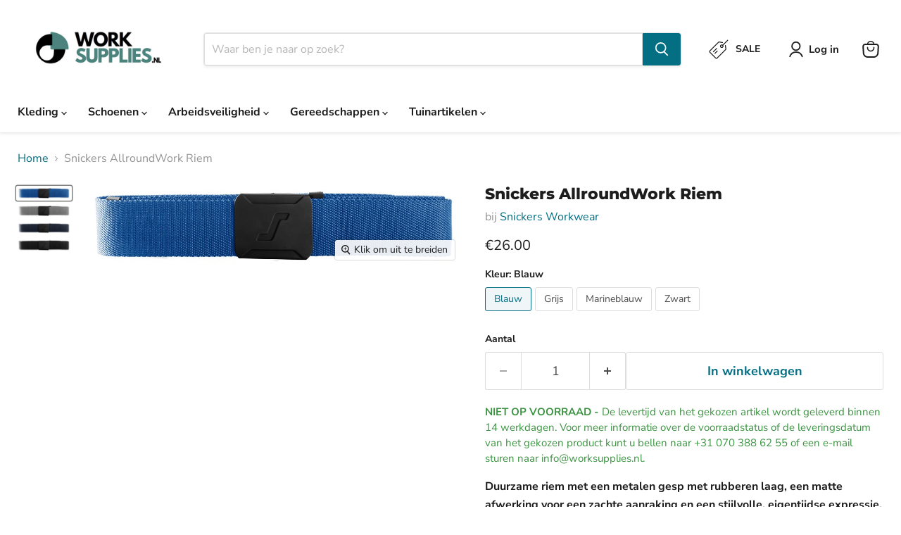

--- FILE ---
content_type: text/html; charset=utf-8
request_url: https://www.worksupplies.nl/collections/all/products/snickers-allroundwork-riem?view=recently-viewed
body_size: 1296
content:










  

  

  

  









<div
  class="productgrid--item  imagestyle--medium        product-recently-viewed-card    show-actions--mobile"
  data-product-item
  data-product-quickshop-url="/products/snickers-allroundwork-riem"
  
    data-recently-viewed-card
  
>
  <div class="productitem" data-product-item-content>
    
    
    
    

    

    

    <div class="productitem__container">
      <div class="product-recently-viewed-card-time" data-product-handle="snickers-allroundwork-riem">
      <button
        class="product-recently-viewed-card-remove"
        aria-label="close"
        data-remove-recently-viewed
      >
        


                                                                        <svg class="icon-remove "    aria-hidden="true"    focusable="false"    role="presentation"    xmlns="http://www.w3.org/2000/svg" width="10" height="10" viewBox="0 0 10 10" xmlns="http://www.w3.org/2000/svg">      <path fill="currentColor" d="M6.08785659,5 L9.77469752,1.31315906 L8.68684094,0.225302476 L5,3.91214341 L1.31315906,0.225302476 L0.225302476,1.31315906 L3.91214341,5 L0.225302476,8.68684094 L1.31315906,9.77469752 L5,6.08785659 L8.68684094,9.77469752 L9.77469752,8.68684094 L6.08785659,5 Z"></path>    </svg>                                              

      </button>
    </div>

      <div class="productitem__image-container">
        <a
          class="productitem--image-link"
          href="/products/snickers-allroundwork-riem"
          tabindex="-1"
          data-product-page-link
        >
          <figure
            class="productitem--image"
            data-product-item-image
            
          >
            
              
              

  
    <noscript data-rimg-noscript>
      <img
        
          src="//www.worksupplies.nl/cdn/shop/files/snickers-allroundwork-riem-19131_512x115.png?v=1740671576"
        

        alt="Snickers AllroundWork Riem"
        data-rimg="noscript"
        srcset="//www.worksupplies.nl/cdn/shop/files/snickers-allroundwork-riem-19131_512x115.png?v=1740671576 1x, //www.worksupplies.nl/cdn/shop/files/snickers-allroundwork-riem-19131_998x224.png?v=1740671576 1.95x"
        class="productitem--image-primary"
        
        
      >
    </noscript>
  

  <img
    
      src="//www.worksupplies.nl/cdn/shop/files/snickers-allroundwork-riem-19131_512x115.png?v=1740671576"
    
    alt="Snickers AllroundWork Riem"

    
      data-rimg="lazy"
      data-rimg-scale="1"
      data-rimg-template="//www.worksupplies.nl/cdn/shop/files/snickers-allroundwork-riem-19131_{size}.png?v=1740671576"
      data-rimg-max="1000x224"
      data-rimg-crop="false"
      
      srcset="data:image/svg+xml;utf8,<svg%20xmlns='http://www.w3.org/2000/svg'%20width='512'%20height='115'></svg>"
    

    class="productitem--image-primary"
    
    
  >



  <div data-rimg-canvas></div>


            

            




























            <span class="visually-hidden">Snickers AllroundWork Riem</span>
          </figure>
        </a>
      </div><div class="productitem--info">
        
          
        

        

        <h2 class="productitem--title">
          <a href="/products/snickers-allroundwork-riem" data-product-page-link>
            Snickers AllroundWork Riem
          </a>
        </h2>

        
          
            <span class="productitem--vendor">
              <a href="/collections/vendors?q=Snickers%20Workwear" title="Snickers Workwear">Snickers Workwear</a>
            </span>
          
        

        
          






























<div class="price productitem__price ">
  
    <div
      class="price__compare-at "
      data-price-compare-container
    >

      
        <span class="money price__original" data-price-original></span>
      
    </div>


    
      
      <div class="price__compare-at--hidden" data-compare-price-range-hidden>
        
          <span class="visually-hidden">Originele prijs</span>
          <span class="money price__compare-at--min" data-price-compare-min>
            €26.00
          </span>
          -
          <span class="visually-hidden">Originele prijs</span>
          <span class="money price__compare-at--max" data-price-compare-max>
            €26.00
          </span>
        
      </div>
      <div class="price__compare-at--hidden" data-compare-price-hidden>
        <span class="visually-hidden">Originele prijs</span>
        <span class="money price__compare-at--single" data-price-compare>
          
        </span>
      </div>
    
  

  <div class="price__current  " data-price-container>

    

    
      
      
      <span class="money" data-price>
        €26.00
      </span>
    
    
  </div>

  
    
    <div class="price__current--hidden" data-current-price-range-hidden>
      
        <span class="money price__current--min" data-price-min>€26.00</span>
        -
        <span class="money price__current--max" data-price-max>€26.00</span>
      
    </div>
    <div class="price__current--hidden" data-current-price-hidden>
      <span class="visually-hidden">Huidige prijs</span>
      <span class="money" data-price>
        €26.00
      </span>
    </div>
  

  
    
    
    
    

    <div
      class="
        productitem__unit-price
        hidden
      "
      data-unit-price
    >
      <span class="productitem__total-quantity" data-total-quantity></span> | <span class="productitem__unit-price--amount money" data-unit-price-amount></span> / <span class="productitem__unit-price--measure" data-unit-price-measure></span>
    </div>
  

  
</div>


        

        
          

          
            
          
        

        
          <div class="productitem--description">
            <p>Duurzame riem met een metalen gesp met rubberen laag, een matte afwerking voor een zachte aanraking en een stijlvolle, eigentijdse expressie.- 40mm...</p>

            
              <a
                href="/products/snickers-allroundwork-riem"
                class="productitem--link"
                data-product-page-link
              >
                Bekijk alle details
              </a>
            
          </div>
        
      </div>

      
    </div>
  </div>

  
</div>


--- FILE ---
content_type: text/javascript; charset=utf-8
request_url: https://www.worksupplies.nl/products/snickers-allroundwork-riem.js
body_size: 728
content:
{"id":8871559921999,"title":"Snickers AllroundWork Riem","handle":"snickers-allroundwork-riem","description":"\u003cstrong\u003e\u003cp style=\"margin-top:0pt;margin-bottom:0pt;\"\u003eDuurzame riem met een metalen gesp met rubberen laag, een matte afwerking voor een zachte aanraking en een stijlvolle, eigentijdse expressie.\u003c\/p\u003e\u003c\/strong\u003e\u003cbr\u003e\u003cbr\u003e\u003cp style=\"margin-top:0pt;margin-bottom:0pt;\"\u003e- 40mm breed\u003c\/p\u003e\u003cp style=\"margin-top:0pt;margin-bottom:0pt;\"\u003e \u003c\/p\u003e\u003cp style=\"margin-top:0pt;margin-bottom:0pt;\"\u003e- Stevige en ruige gewoven textiel voor extra duurzaamheid\u003c\/p\u003e\u003cp style=\"margin-top:0pt;margin-bottom:0pt;\"\u003e \u003c\/p\u003e\u003cp style=\"margin-top:0pt;margin-bottom:0pt;\"\u003e- Metalen gesp met rubber laag, afneembaar voor lengte- \/ maatinstelling\u003c\/p\u003e\u003cp style=\"margin-top:0pt;margin-bottom:0pt;\"\u003e \u003c\/p\u003e\u003cp style=\"margin-top:0pt;margin-bottom:0pt;\"\u003eMateriaal: 100% Polyester\u003c\/p\u003e","published_at":"2024-01-08T21:44:57+01:00","created_at":"2024-01-08T21:44:57+01:00","vendor":"Snickers Workwear","type":"9071","tags":["Merk_Snickers","Merken - vendit","Snickers - vendit","Type_Riemen"],"price":2600,"price_min":2600,"price_max":2600,"available":true,"price_varies":false,"compare_at_price":null,"compare_at_price_min":0,"compare_at_price_max":0,"compare_at_price_varies":false,"variants":[{"id":48158584275279,"title":"Blauw","option1":"Blauw","option2":null,"option3":null,"sku":"4917","requires_shipping":true,"taxable":true,"featured_image":{"id":74114198012239,"product_id":8871559921999,"position":1,"created_at":"2025-02-27T16:52:56+01:00","updated_at":"2025-02-27T16:52:56+01:00","alt":"Snickers AllroundWork Riem","width":1000,"height":224,"src":"https:\/\/cdn.shopify.com\/s\/files\/1\/1862\/5635\/files\/snickers-allroundwork-riem-19131.png?v=1740671576","variant_ids":[48158584275279]},"available":true,"name":"Snickers AllroundWork Riem - Blauw","public_title":"Blauw","options":["Blauw"],"price":2600,"weight":0,"compare_at_price":null,"inventory_management":"shopify","barcode":null,"featured_media":{"alt":"Snickers AllroundWork Riem","id":64633047777615,"position":1,"preview_image":{"aspect_ratio":4.464,"height":224,"width":1000,"src":"https:\/\/cdn.shopify.com\/s\/files\/1\/1862\/5635\/files\/snickers-allroundwork-riem-19131.png?v=1740671576"}},"requires_selling_plan":false,"selling_plan_allocations":[]},{"id":48158584308047,"title":"Grijs","option1":"Grijs","option2":null,"option3":null,"sku":"4917","requires_shipping":true,"taxable":true,"featured_image":{"id":54493968859471,"product_id":8871559921999,"position":2,"created_at":"2024-03-15T20:29:07+01:00","updated_at":"2024-03-15T20:29:07+01:00","alt":"Snickers AllroundWork Riem","width":1000,"height":224,"src":"https:\/\/cdn.shopify.com\/s\/files\/1\/1862\/5635\/files\/snickers-allroundwork-riem-19130.png?v=1710530947","variant_ids":[48158584308047]},"available":true,"name":"Snickers AllroundWork Riem - Grijs","public_title":"Grijs","options":["Grijs"],"price":2600,"weight":0,"compare_at_price":null,"inventory_management":"shopify","barcode":"7332515279699","featured_media":{"alt":"Snickers AllroundWork Riem","id":47145366552911,"position":2,"preview_image":{"aspect_ratio":4.464,"height":224,"width":1000,"src":"https:\/\/cdn.shopify.com\/s\/files\/1\/1862\/5635\/files\/snickers-allroundwork-riem-19130.png?v=1710530947"}},"requires_selling_plan":false,"selling_plan_allocations":[]},{"id":48158584340815,"title":"Marineblauw","option1":"Marineblauw","option2":null,"option3":null,"sku":"4917","requires_shipping":true,"taxable":true,"featured_image":{"id":54493969154383,"product_id":8871559921999,"position":3,"created_at":"2024-03-15T20:29:10+01:00","updated_at":"2024-03-15T20:29:10+01:00","alt":"Snickers AllroundWork Riem","width":1000,"height":224,"src":"https:\/\/cdn.shopify.com\/s\/files\/1\/1862\/5635\/files\/snickers-allroundwork-riem-19132.png?v=1710530950","variant_ids":[48158584340815]},"available":true,"name":"Snickers AllroundWork Riem - Marineblauw","public_title":"Marineblauw","options":["Marineblauw"],"price":2600,"weight":0,"compare_at_price":null,"inventory_management":"shopify","barcode":"7332515325488","featured_media":{"alt":"Snickers AllroundWork Riem","id":47145366847823,"position":3,"preview_image":{"aspect_ratio":4.464,"height":224,"width":1000,"src":"https:\/\/cdn.shopify.com\/s\/files\/1\/1862\/5635\/files\/snickers-allroundwork-riem-19132.png?v=1710530950"}},"requires_selling_plan":false,"selling_plan_allocations":[]},{"id":48158584373583,"title":"Zwart","option1":"Zwart","option2":null,"option3":null,"sku":"4917","requires_shipping":true,"taxable":true,"featured_image":{"id":54493969842511,"product_id":8871559921999,"position":4,"created_at":"2024-03-15T20:29:14+01:00","updated_at":"2024-03-15T20:29:14+01:00","alt":"Snickers AllroundWork Riem","width":1000,"height":224,"src":"https:\/\/cdn.shopify.com\/s\/files\/1\/1862\/5635\/files\/snickers-allroundwork-riem-19129.png?v=1710530954","variant_ids":[48158584373583]},"available":true,"name":"Snickers AllroundWork Riem - Zwart","public_title":"Zwart","options":["Zwart"],"price":2600,"weight":0,"compare_at_price":null,"inventory_management":"shopify","barcode":"7332515277060","featured_media":{"alt":"Snickers AllroundWork Riem","id":47145367503183,"position":4,"preview_image":{"aspect_ratio":4.464,"height":224,"width":1000,"src":"https:\/\/cdn.shopify.com\/s\/files\/1\/1862\/5635\/files\/snickers-allroundwork-riem-19129.png?v=1710530954"}},"requires_selling_plan":false,"selling_plan_allocations":[]}],"images":["\/\/cdn.shopify.com\/s\/files\/1\/1862\/5635\/files\/snickers-allroundwork-riem-19131.png?v=1740671576","\/\/cdn.shopify.com\/s\/files\/1\/1862\/5635\/files\/snickers-allroundwork-riem-19130.png?v=1710530947","\/\/cdn.shopify.com\/s\/files\/1\/1862\/5635\/files\/snickers-allroundwork-riem-19132.png?v=1710530950","\/\/cdn.shopify.com\/s\/files\/1\/1862\/5635\/files\/snickers-allroundwork-riem-19129.png?v=1710530954"],"featured_image":"\/\/cdn.shopify.com\/s\/files\/1\/1862\/5635\/files\/snickers-allroundwork-riem-19131.png?v=1740671576","options":[{"name":"Kleur","position":1,"values":["Blauw","Grijs","Marineblauw","Zwart"]}],"url":"\/products\/snickers-allroundwork-riem","media":[{"alt":"Snickers AllroundWork Riem","id":64633047777615,"position":1,"preview_image":{"aspect_ratio":4.464,"height":224,"width":1000,"src":"https:\/\/cdn.shopify.com\/s\/files\/1\/1862\/5635\/files\/snickers-allroundwork-riem-19131.png?v=1740671576"},"aspect_ratio":4.464,"height":224,"media_type":"image","src":"https:\/\/cdn.shopify.com\/s\/files\/1\/1862\/5635\/files\/snickers-allroundwork-riem-19131.png?v=1740671576","width":1000},{"alt":"Snickers AllroundWork Riem","id":47145366552911,"position":2,"preview_image":{"aspect_ratio":4.464,"height":224,"width":1000,"src":"https:\/\/cdn.shopify.com\/s\/files\/1\/1862\/5635\/files\/snickers-allroundwork-riem-19130.png?v=1710530947"},"aspect_ratio":4.464,"height":224,"media_type":"image","src":"https:\/\/cdn.shopify.com\/s\/files\/1\/1862\/5635\/files\/snickers-allroundwork-riem-19130.png?v=1710530947","width":1000},{"alt":"Snickers AllroundWork Riem","id":47145366847823,"position":3,"preview_image":{"aspect_ratio":4.464,"height":224,"width":1000,"src":"https:\/\/cdn.shopify.com\/s\/files\/1\/1862\/5635\/files\/snickers-allroundwork-riem-19132.png?v=1710530950"},"aspect_ratio":4.464,"height":224,"media_type":"image","src":"https:\/\/cdn.shopify.com\/s\/files\/1\/1862\/5635\/files\/snickers-allroundwork-riem-19132.png?v=1710530950","width":1000},{"alt":"Snickers AllroundWork Riem","id":47145367503183,"position":4,"preview_image":{"aspect_ratio":4.464,"height":224,"width":1000,"src":"https:\/\/cdn.shopify.com\/s\/files\/1\/1862\/5635\/files\/snickers-allroundwork-riem-19129.png?v=1710530954"},"aspect_ratio":4.464,"height":224,"media_type":"image","src":"https:\/\/cdn.shopify.com\/s\/files\/1\/1862\/5635\/files\/snickers-allroundwork-riem-19129.png?v=1710530954","width":1000}],"requires_selling_plan":false,"selling_plan_groups":[]}